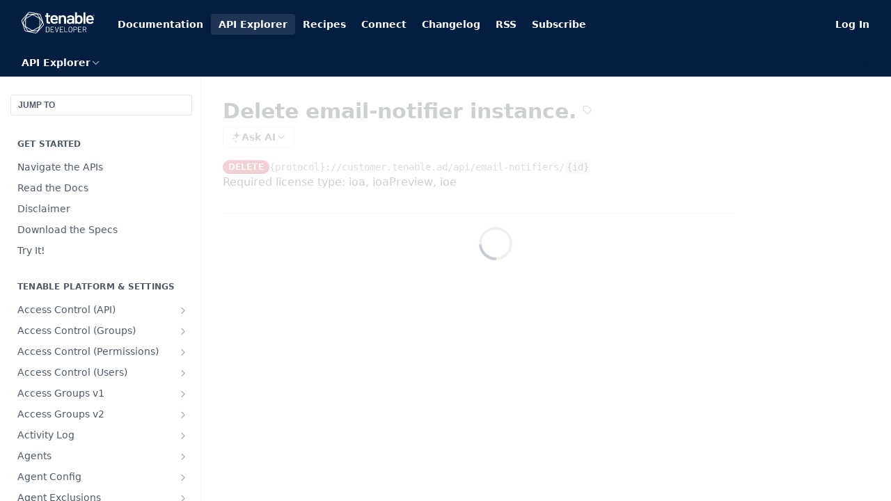

--- FILE ---
content_type: application/javascript; charset=UTF-8
request_url: https://cdn.readme.io/public/hub/web/routes-SuperHub.c61f208f56182ca9cc23.js
body_size: 1682
content:
!function(){try{var e="undefined"!=typeof window?window:"undefined"!=typeof global?global:"undefined"!=typeof self?self:{},r=(new Error).stack;r&&(e._sentryDebugIds=e._sentryDebugIds||{},e._sentryDebugIds[r]="f7f7c0eb-62a3-4756-8901-177bc7518166",e._sentryDebugIdIdentifier="sentry-dbid-f7f7c0eb-62a3-4756-8901-177bc7518166")}catch(e){}}();var _global="undefined"!=typeof window?window:"undefined"!=typeof global?global:"undefined"!=typeof self?self:{};_global.SENTRY_RELEASE={id:"5.549.0"},(self.__LOADABLE_LOADED_CHUNKS__=self.__LOADABLE_LOADED_CHUNKS__||[]).push([[32852],{68295:(e,r,n)=>{n.d(r,{A:()=>o});n(61629);var t=n(14041),i=n(1295);const o=function(){var e,r=(0,t.useContext)(i.QO),n=((0,t.useContext)(i.vz)||{}).project,o=null==r?void 0:r.shMigration.migrationPreview,s=n.flags.superHubPreview,u=null===(e=n.git)||void 0===e?void 0:e.migrationType;return{isDryRunMode:(0,t.useMemo)((function(){return Boolean(o&&s&&"dryRun"===u)}),[o,s,u])}}},97456:(e,r,n)=>{n.d(r,{A:()=>o});n(61629);var t=n(14041),i=n(1295);const o=function(){var e,r=(0,t.useContext)(i.QO),n=((0,t.useContext)(i.vz)||{}).project,o=null==r?void 0:r.shMigration.migrationPreview,s=n.flags.superHubPreview,u=null===(e=n.git)||void 0===e?void 0:e.migrationType;return{isMigrationPreview:(0,t.useMemo)((function(){return Boolean(o&&s&&"preview"===u)}),[o,s,u])}}},31580:(e,r,n)=>{n.d(r,{A:()=>o});n(81198),n(18586),n(7835);var t=n(86090),i=n(48544);function o(e){var r=arguments.length>1&&void 0!==arguments[1]?arguments[1]:"",n="/"===r?e:e.replace(r,"");return n=n.split(/[?]/)[0],(0,t.B6)(n,Object.values(i.W))?n:null}},10880:(e,r,n)=>{n.d(r,{A:()=>u});n(81198),n(68392);var t=n(14041),i=n(86090),o=n(1295),s=n(31580);function u(){var e,r=(0,t.useContext)(o.IT),n=(0,i.W6)();if("undefined"!=typeof window&&(null===(e=window.readme)||void 0===e||!e.location)){var u,a;null!==(a=(u=window).readme)&&void 0!==a||(u.readme={});var c={get href(){return window.location.href},set href(e){var t=(0,s.A)(e,r);t?n.push(t):window.location.href=e},assign:function(e){var t=(0,s.A)(e,r);t?n.push(t):window.location.assign(e)},replace:function(e){var t=(0,s.A)(e,r);t?n.replace(t):window.location.replace(e)},get search(){return window.location.search},set search(e){window.location.search=e}};Object.defineProperty(window.readme,"location",{configurable:!0,value:c})}return null}},47895:(e,r,n)=>{n.r(r),n.d(r,{default:()=>S});var t=n(83902),i=n.n(t),o=n(16349),s=n.n(o),u=n(23922),a=n.n(u),c=n(96837),l=n.n(c),d=n(57627),f=n.n(d),v=n(58160),h=n(67136),w=n(49555),y=n(31085),p=n(22675),b=n(68295),g=n(97456),m=n(62121),A=n(10880),j=["children"];function O(e,r){var n=Object.keys(e);if(Object.getOwnPropertySymbols){var t=Object.getOwnPropertySymbols(e);r&&(t=t.filter((function(r){return Object.getOwnPropertyDescriptor(e,r).enumerable}))),n.push.apply(n,t)}return n}function P(e){for(var r=1;r<arguments.length;r++){var n=null!=arguments[r]?arguments[r]:{};r%2?O(Object(n),!0).forEach((function(r){(0,h.A)(e,r,n[r])})):Object.getOwnPropertyDescriptors?Object.defineProperties(e,Object.getOwnPropertyDescriptors(n)):O(Object(n)).forEach((function(r){Object.defineProperty(e,r,Object.getOwnPropertyDescriptor(n,r))}))}return e}var _=(0,p.Ay)({resolved:{},chunkName:function(){return"Containers-AdminEditorContainer"},isReady:function(e){var r=this.resolve(e);return!0===this.resolved[r]&&!!n.m[r]},importAsync:function(){return Promise.all([n.e(35236),n.e(13766),n.e(46123),n.e(48424),n.e(23781),n.e(6146),n.e(16563),n.e(96652),n.e(88836),n.e(67562),n.e(14838),n.e(1714),n.e(65492),n.e(99947),n.e(71639),n.e(55449),n.e(6349),n.e(45496),n.e(67852),n.e(28788),n.e(39754),n.e(78749),n.e(80898),n.e(81687)]).then(n.bind(n,42638))},requireAsync:function(e){var r=this,n=this.resolve(e);return this.resolved[n]=!1,this.importAsync(e).then((function(e){return r.resolved[n]=!0,e}))},requireSync:function e(r){var t=this.resolve(r);return n(t)},resolve:function e(){return 42638}},{ssr:!0}),D=(0,p.Ay)({resolved:{},chunkName:function(){return"Containers-ViewContainer"},isReady:function(e){var r=this.resolve(e);return!0===this.resolved[r]&&!!n.m[r]},importAsync:function(){return n.e(60544).then(n.bind(n,82950))},requireAsync:function(e){var r=this,n=this.resolve(e);return this.resolved[n]=!1,this.importAsync(e).then((function(e){return r.resolved[n]=!0,e}))},requireSync:function e(r){var t=this.resolve(r);return n(t)},resolve:function e(){return 82950}},{ssr:!0}),x=(0,p.Ay)({resolved:{},chunkName:function(){return"Containers-FramePreviewContainer"},isReady:function(e){var r=this.resolve(e);return!0===this.resolved[r]&&!!n.m[r]},importAsync:function(){return Promise.all([n.e(35236),n.e(13766),n.e(46123),n.e(23781),n.e(96652),n.e(67562),n.e(6349),n.e(68075),n.e(67852),n.e(14754)]).then(n.bind(n,13380))},requireAsync:function(e){var r=this,n=this.resolve(e);return this.resolved[n]=!1,this.importAsync(e).then((function(e){return r.resolved[n]=!0,e}))},requireSync:function e(r){var t=this.resolve(r);return n(t)},resolve:function e(){return 13380}},{ssr:!0});function C(e){var r=(0,m.f8)((function(e){return[e.isSuperHub,e.user.role,e.user.isGod]})),n=(0,w.A)(r,3),t=n[0],i=n[1],o=n[2],s=(0,g.A)().isMigrationPreview,u=(0,b.A)().isDryRunMode,a=!s&&!u||o;if(e.isFramePreview)throw new Error("InlineContent should only be used when isFramePreview is false");return"admin"!==i&&"editor"!==i||!a?"viewer"===i||t?(0,y.jsx)(D,P({},e)):(0,y.jsx)(y.Fragment,{children:e.children}):(0,y.jsx)(_,P({},e))}function E(e){var r=(0,m.f8)((function(e){return[e.isSuperHub,e.user.role]})),n=(0,w.A)(r,2),t=n[0],i=n[1];if(!e.isFramePreview)throw new Error("FrameContent should only be used when isFramePreview is true");return t?"admin"!==i&&"editor"!==i?(0,y.jsx)(D,P({},e)):(0,y.jsx)(x,P({},e)):(0,y.jsx)(y.Fragment,{children:e.children})}function S(e){var r=e.children,n=(0,v.A)(e,j);return(0,y.jsxs)(m.at,{currentBranch:n.branch,currentVersion:n.gitVersion,language:n.i18n.language,children:[(0,y.jsx)(A.A,{}),n.isFramePreview?(0,y.jsx)(E,P(P({},n),{},{children:r})):(0,y.jsx)(C,P(P({},n),{},{children:r}))]})}}}]);
//# sourceMappingURL=routes-SuperHub.c61f208f56182ca9cc23.js.map

--- FILE ---
content_type: application/javascript; charset=UTF-8
request_url: https://cdn.readme.io/public/hub/web/SearchBert.86f21106e4565c8540a1.js
body_size: 5182
content:
/*! For license information please see SearchBert.86f21106e4565c8540a1.js.LICENSE.txt */
!function(){try{var e="undefined"!=typeof window?window:"undefined"!=typeof global?global:"undefined"!=typeof self?self:{},t=(new Error).stack;t&&(e._sentryDebugIds=e._sentryDebugIds||{},e._sentryDebugIds[t]="22aaecc7-6597-4741-a8bf-2a8f67d35812",e._sentryDebugIdIdentifier="sentry-dbid-22aaecc7-6597-4741-a8bf-2a8f67d35812")}catch(e){}}();var _global="undefined"!=typeof window?window:"undefined"!=typeof global?global:"undefined"!=typeof self?self:{};_global.SENTRY_RELEASE={id:"5.545.0"},(self.__LOADABLE_LOADED_CHUNKS__=self.__LOADABLE_LOADED_CHUNKS__||[]).push([[10622],{41650:e=>{e.exports=function(e){if(navigator.clipboard)return navigator.clipboard.writeText(e).catch((function(e){throw void 0!==e?e:new DOMException("The request is not allowed","NotAllowedError")}));var t=document.createElement("span");t.textContent=e,t.style.whiteSpace="pre",t.style.webkitUserSelect="auto",t.style.userSelect="all",document.body.appendChild(t);var a=window.getSelection(),r=window.document.createRange();a.removeAllRanges(),r.selectNode(t),a.addRange(r);var n=!1;try{n=window.document.execCommand("copy")}catch(e){console.log("error",e)}return a.removeAllRanges(),window.document.body.removeChild(t),n?Promise.resolve():Promise.reject(new DOMException("The request is not allowed","NotAllowedError"))}},26158:(e,t,a)=>{"use strict";a.r(t),a.d(t,{default:()=>U});var r=a(49555),n=(a(68392),a(31085)),o=a(14041),s=a(87806),c=a(21431),l=a(54425),i=a(88048),u=a(62697),d=a(13020),h=a(1295),p=a(31683),m=a(4045),f=a(20775),b=a(12645),C=a(62121),T=a(68150),w=a(31733),P=a(32816),y=(a(74509),a(92207)),g=a.n(y),v=a(42752),A=a(39067),x=a.n(A),G=a(55809),S=a(16255),j=a(16540),k=a(10790),_=a(38644);const E={ChatGPT:"ChatGPT2gHd5auSkN45","ChatGPT-form":"ChatGPT-form3ryerM2geHNU","ChatGPT-form_disabled":"ChatGPT-form_disabled3JgIuTEHGp8Q","ChatGPT-input":"ChatGPT-inputjTLlvekrhngw","ChatGPT-orb":"ChatGPT-orb-wzBHFFvfxEt","ChatGPT-input_disabled":"ChatGPT-input_disabled2PBmjBSyFpD1",pulse:"pulseDrV-g0DhIn_n","ChatGPT-input-kbd":"ChatGPT-input-kbd1M1e1dsLC7NU","ChatGPT-input-ellipsis":"ChatGPT-input-ellipsistkTESTZ5go1l",ellipsis1:"ellipsis13CPmFy7HlI_0",ellipsis2:"ellipsis21VjXXdAapZRd",ellipsis3:"ellipsis321tW1z14y-So","ChatGPT-orb-parent":"ChatGPT-orb-parent3RQVirMCjqP8","ChatGPT-orb-parent_loading":"ChatGPT-orb-parent_loading1WVUcvpWNThW",spin:"spin1GPtGaiPJ3ex","ChatGPT-orb-child":"ChatGPT-orb-child35ckbZmLHNGD","ChatGPT-orb-text":"ChatGPT-orb-textAULF2xMaG82L","ChatGPT-answer":"ChatGPT-answer2_nurjeZMJ1H","ChatGPT-answer-text":"ChatGPT-answer-text3FFm_ajB-YIp","ChatGPT-answer-text-rdmd":"ChatGPT-answer-text-rdmd1A3qpxgz4-0s","ChatGPT-answer-voting":"ChatGPT-answer-voting2JHUGjSzRL5g","ChatGPT-answer-button":"ChatGPT-answer-buttonCWmdwNbCIIj9","ChatGPT-answer-clipboard":"ChatGPT-answer-clipboard1BArxUx0_ke7","ChatGPT-answer-btn":"ChatGPT-answer-btn2UsuDj-DwCOP","ChatGPT-answer-thumb":"ChatGPT-answer-thumb1soG7BOFKgS8","ChatGPT-answer-thumb-selected":"ChatGPT-answer-thumb-selected2DBa6c-9Jqzj",pop:"popmO_vRX8Q5KAy","markdown-body":"markdown-body2HBZUYMO8zhh",callout:"callout1UJJ0xK67_sD",lightbox:"lightbox3UxMVnwcJ_Ic",open:"open1t0xM7QaXvs_","task-list-item":"task-list-itemxW0ebXM-NY4u",callout_default:"callout_defaultICkPsC47woeS",callout_info:"callout_info24rckf4S4hCU",callout_ok:"callout_okgDhOxXLdPgR3",callout_okay:"callout_okay32-rB_YJIzex",callout_success:"callout_success2xrOxyhKreaj",callout_warn:"callout_warn17hBlhwva58i",callout_warning:"callout_warningWGRgPXjodoi5",callout_err:"callout_errOiKhTC3VQIRs",callout_error:"callout_error21LWFLJd-KCC","ChatGPT-prev":"ChatGPT-prevAZZj5Tw8DcxP","ChatGPT-sources":"ChatGPT-sources2aE_Do1Rnl73","ChatGPT-source":"ChatGPT-source3TI0Rvarj76H","ChatGPT-source-text":"ChatGPT-source-text3T3r37WHP-fo","ChatGPT-source-icon":"ChatGPT-source-iconyM8v8Cm8ZWIQ","ChatGPT-support":"ChatGPT-supportbI_KVO9iW9we"};var N=function(e){var t=e.askQuestion,a=e.setAskQuestion,n=e.childSubdomain,c=e.prompt,l=e.project,i=(0,s.Bd)().t,u=(0,C.Iw)((function(e){return"enabled"===e.data.features.mdx})),d=(0,o.useState)(null),h=(0,r.A)(d,2),p=h[0],m=h[1],f=(0,o.useState)(null),b=(0,r.A)(f,2),T=b[0],y=b[1],A=(0,o.useState)(!1),x=(0,r.A)(A,2),N=x[0],B=x[1],O=(0,o.useState)(!1),D=(0,r.A)(O,2),I=D[0],R=D[1],M=(0,o.useState)(null),F=(0,r.A)(M,2),K=F[0],L=F[1],U=function(){var e=(0,P.A)(g().mark((function e(t){return g().wrap((function(e){for(;;)switch(e.prev=e.next){case 0:return L(t),e.next=3,fetch("".concat(n?"/".concat(n):"","/chatgpt/vote"),{body:JSON.stringify({direction:t,prompt:c,answer:T,projectID:l._id}),headers:{"Content-Type":"application/json"},method:"POST"});case 3:e.sent.ok||L(null);case 5:case"end":return e.stop()}}),e)})));return function(t){return e.apply(this,arguments)}}(),W=function(){var e=(0,P.A)(g().mark((function e(t){var r,o,s,c,l,u;return g().wrap((function(e){for(;;)switch(e.prev=e.next){case 0:if(t){e.next=2;break}return e.abrupt("return");case 2:return y(null),B(!0),R(!1),e.next=7,fetch("".concat(n?"/".concat(n):"","/chatgpt/ask"),{method:"POST",headers:{"Content-Type":"application/json"},body:JSON.stringify({question:t})});case 7:r=e.sent,o=r.body,m(t),null==a||a(!1),s=o.getReader(),c=new TextDecoder,l=!1,e.prev=14,u=g().mark((function e(){var t,a,r,n;return g().wrap((function(e){for(;;)switch(e.prev=e.next){case 0:return e.next=2,s.read();case 2:t=e.sent,a=t.value,r=t.done,n=c.decode(a),y((function(e){return e?e+n:n})),l=r,B(!1);case 9:case"end":return e.stop()}}),e)}));case 16:if(l){e.next=20;break}return e.delegateYield(u(),"t0",18);case 18:e.next=16;break;case 20:e.next=26;break;case 22:e.prev=22,e.t1=e.catch(14),y(i("search.askFailure")),B(!1);case 26:R(!0);case 27:case"end":return e.stop()}}),e,null,[[14,22]])})));return function(t){return e.apply(this,arguments)}}();return(0,o.useEffect)((function(){t&&W(c)}),[t]),o.createElement("div",{className:(0,G.Ay)("rm-OwlbotAI-answer",E["ChatGPT-answer"],E["ChatGPT-answer_embed"]),"data-color-mode":"dark"},o.createElement("div",{className:(0,G.Ay)(E.ChatGPT,E["ChatGPT-form"]),"data-testid":"owlbotAI"},o.createElement("label",{className:(0,G.Ay)(E["ChatGPT-orb-parent"],N&&E["ChatGPT-orb-parent_loading"]),htmlFor:"rm-OwlbotAI"},o.createElement("div",{className:E["ChatGPT-orb"]},o.createElement("div",{className:E["ChatGPT-orb-child"]}))),o.createElement(j.A,{align:"center",className:E["ChatGPT-input"],gap:"0.3em"},!N&&!p&&o.createElement(s.x6,{components:{kbd:o.createElement("kbd",{className:E["ChatGPT-input-kbd"]})},i18nKey:"search.pressEnterToAskAi"}),!!N&&o.createElement(j.A,{gap:"0"},i("search.thinking"),o.createElement("span",null,o.createElement("span",{className:N?E["ChatGPT-input-ellipsis"]:""},"."),o.createElement("span",{className:N?E["ChatGPT-input-ellipsis"]:""},"."),o.createElement("span",{className:N?E["ChatGPT-input-ellipsis"]:""},"."))),!N&&!!p&&o.createElement(o.Fragment,null,p))),!!T&&o.createElement(o.Fragment,null,o.createElement("div",{className:E["ChatGPT-answer-text"]},o.createElement(j.A,{gap:"sm",justify:"start",layout:"col"},o.createElement(_.Ay,{className:E["ChatGPT-answer-text-rdmd"],renderer:u?"rmdx":"rdmd"},T))),!!I&&o.createElement("div",{className:E["ChatGPT-answer-voting"]},o.createElement(j.A,{justify:"between"},o.createElement(j.A,{gap:"xs",justify:"start"},o.createElement(w.A,{"aria-label":"Thumbs up",className:E["ChatGPT-answer-btn"],kind:"contrast",onClick:function(){return U(v.rj.UP)},size:"xs",text:!0},o.createElement(k.A,{className:(0,G.Ay)(E["ChatGPT-answer-thumb"],K===v.rj.UP?E["ChatGPT-answer-thumb-selected"]:""),name:"thumbs-up",style:{"--icon-color":"".concat(K===v.rj.UP?"var(--green)":"var(--color-text-muted)")}})),o.createElement(w.A,{"aria-label":"Thumbs down",className:E["ChatGPT-answer-btn"],kind:"contrast",onClick:function(){return U(v.rj.DOWN)},size:"xs",text:!0},o.createElement(k.A,{className:(0,G.Ay)(E["ChatGPT-answer-thumb"],K===v.rj.DOWN?E["ChatGPT-answer-thumb-selected"]:""),name:"thumbs-down",style:{"--icon-color":"".concat(K===v.rj.DOWN?"var(--red)":"var(--color-text-muted)")}}))),o.createElement(S.A,{className:E["ChatGPT-answer-clipboard"],text:T})))))};N.propTypes={askQuestion:x().bool,children:x().node,childSubdomain:x().string,project:x().object,prompt:x().string,setAskQuestion:x().func};const B=N;var O=a(10313),D=a(80380),I=a(50740),R=a(55032),M=a(32609),F=a(16361);const K={SearchBert:"SearchBert1u4IeBwd-ET6",ThemeContext_line:"ThemeContext_line3IS509dlmruu","SearchBert-Prompt":"SearchBert-Prompt3UVFfRcBSAeq","SearchBert-shortcut":"SearchBert-shortcut1r_efZ-JuvRB","SearchBert_full-width":"SearchBert_full-width1djWJGmgxhwr","SearchBert-icon":"SearchBert-iconcNe5Mbc75DgZ","SearchBert-icon_spinner":"SearchBert-icon_spinner2_RWtohPOkWl","SearchBert-uppercase":"SearchBert-uppercase1jz_-D_ijuEI","SearchBert-shortcut_input":"SearchBert-shortcut_input3smbsLZaUryG","SearchBert-shortcut-cmd":"SearchBert-shortcut-cmd2RH06igglqRK","SearchBert-moreButton":"SearchBert-moreButton2OKe-SZpAtoh","SearchBert-owlbotContainer":"SearchBert-owlbotContainer3btgDGGh1J7d"};const L=function(e){var t=e.project,a=e.prompt,c=void 0===a?"":a,l=e.setPrompt,i=e.searching,u=e.searchInput,d=e.onFocus,h=e.handleResultSelectionDebounced,f=e.setAskQuestion,b=e.setSearching,C=e.setIsTyping,T=(0,p.A)(K,"SearchBert-Prompt"),w=(0,s.Bd)().t,P=(0,M.V)(),y=P.refine,g=P.isSearchStalled,v=(0,F.A)(c),A=(0,o.useState)(""),x=(0,r.A)(A,2),G=x[0],S=x[1],j=(0,o.useCallback)((function(e){y(e),b(!1)}),[y,b]),k=(0,m.A)(j,300),_=(0,o.useCallback)((function(e){var a=e.currentTarget.value;t.subdomain&&a!==G&&(S(a),h({term:a}))}),[t.subdomain,G,h]),E=(0,o.useCallback)((function(e){k(e.currentTarget.value),l(e.currentTarget.value)}),[k,l]),N=(0,o.useCallback)((function(e){"Enter"===e.key&&(e.preventDefault(),c&&c!==G&&(S(c),f(!0)))}),[c,G,f]);return(0,o.useEffect)((function(){b(g)}),[g,b]),(0,o.useEffect)((function(){var e=!i&&c.length;e&&!v?b(!0):!e||v&&v===c||C(!0);var t=setTimeout((function(){C(!1)}),400);return function(){return clearTimeout(t)}}),[v,G,c,i,C,b]),(0,o.useEffect)((function(){c&&k(c)}),[c,k]),(0,n.jsx)("input",{ref:u,autoCapitalize:"off",autoComplete:"off",autoCorrect:"off",className:T(),id:"SearchBert",onBlur:_,onChange:E,onFocus:d,onKeyDown:N,placeholder:w("search.placeholder"),spellCheck:"false",tabIndex:0,type:"search",value:c||""})};const U=function(e){var t=e.isFullWidth,a=void 0!==t&&t,P=e.isModalOpen,y=e.toggleSearch,g=e.childSubdomain,v=e.search,A=(0,p.A)(K,"SearchBert"),x=(0,s.Bd)().t,G=(0,f.A)().isClient,S=(0,C.jB)((function(e){return[e.prompt,e.updatePrompt]})),_=(0,r.A)(S,2),E=_[0],N=_[1],M=(0,o.useState)(E||""),F=(0,r.A)(M,2),U=F[0],W=F[1],z=(0,C.f8)((function(e){return[e.isSuperHub]})),H=(0,r.A)(z,1)[0],J=(0,m.A)(N,300),Q=(0,o.useCallback)((function(e){W(e),J(e)}),[W,J]),Z=(0,o.useState)(!1),q=(0,r.A)(Z,2),V=q[0],X=q[1],Y=(0,o.useCallback)((function(){return G?document.querySelector(".App"):null}),[G]),$=v.appId,ee=v.projectsMeta,te=v.urlManagerOpts,ae=v.searchApiKey,re=v.indexName,ne=(0,o.useState)(!1),oe=(0,r.A)(ne,2),se=oe[0],ce=oe[1],le=(0,o.useState)(!1),ie=(0,r.A)(le,2),ue=ie[0],de=ie[1],he=(0,o.useState)(!1),pe=(0,r.A)(he,2),me=pe[0],fe=pe[1],be=(0,o.useContext)(h.vz).project,Ce=(0,o.useRef)(null),Te=(0,o.useRef)(null),we=(0,d.A)({appId:$,searchApiKey:ae,project:be,rootNode:Ce,searchInput:Te,isReady:!H&&!P}),Pe=we.algoliaClient,ye=we.initAlgolia,ge=we.handleKeyboardEvent,ve=we.handleResultSelection,Ae=we.handleFocusIn,xe=(0,m.A)(ve,100),Ge=!ue&&!!E,Se=(0,o.useCallback)((function(e){X(e)}),[]);(0,o.useEffect)((function(){var e,t=function(e){var t;"Tab"===e.key&&(null==Te||null===(t=Te.current)||void 0===t||t.blur());if("k"===e.key&&(e.ctrlKey||e.metaKey))if(e.preventDefault(),V&&Ge)y(e);else if(!P){var a;(0,T.e)(!0),null==Te||null===(a=Te.current)||void 0===a||a.focus()}};return null===(e=window)||void 0===e||e.addEventListener("keydown",t),function(){var e;return null===(e=window)||void 0===e?void 0:e.removeEventListener("keydown",t)}}),[Te,P,V,Ge,y]);var je=(0,b.A)("K");return(0,n.jsx)(u.A,{handleKeyboardEvent:ge,projectMetadata:ee,subdomain:(null==be?void 0:be.subdomain)||"",children:(0,n.jsxs)(c.G,{indexName:re,searchClient:Pe[ye],children:[(0,n.jsx)(l.A,{}),(0,n.jsxs)(O.A,{appendTo:Y()||void 0,clickInToClose:!1,justify:a?"center":"end",offset:a?[0,8]:[4,8],onToggle:Se,sticky:!0,trigger:"focus",children:[(0,n.jsxs)(j.A,{align:"center",className:A("rm-OwlbotAI","&",a&&"_full-width"),gap:"xs",justify:"start",role:"combobox",tag:"label",children:[(0,n.jsx)(j.A,{align:"center",htmlFor:"SearchBert",children:me?(0,n.jsx)(R.A,{"aria-label":x("search.searching"),className:"rm-OwlbotAI-spinner ".concat(A("-icon","-icon_spinner")),size:"md",strokeWidth:1.5}):(0,n.jsx)(k.A,{"aria-label":x("search.placeholder"),className:A("-icon"),name:"search",size:"md"})}),(0,n.jsx)(L,{handleResultSelectionDebounced:xe,onFocus:Ae,project:be,prompt:U,searching:ue,searchInput:Te,setAskQuestion:ce,setIsTyping:fe,setPrompt:Q,setSearching:de}),!V&&!P&&(0,n.jsx)(D.A,{className:A("-shortcut","-shortcut_input"),children:je})]}),!!Ge&&(0,n.jsxs)(I.Ay,{className:"".concat(A("-menu")," rm-OwlbotMenu"),TagName:"section",children:[(0,n.jsx)(I.j,{children:(0,n.jsxs)(j.A,{align:"center",justify:"between",tag:"header",children:[(0,n.jsx)("span",{className:A("-uppercase"),children:x("search.fromTheDocs")}),(0,n.jsxs)(w.A,{circular:!0,className:A("-moreButton"),kind:"primary",onClick:y,outline:!0,size:"xs",children:[(0,n.jsx)(D.A,{className:A("-shortcut"),children:je})," ",x("search.forMore")]})]})}),(0,n.jsx)(i.A,{className:"rm-OwlbotMenu-results",limit:3,onResultSelection:xe,projectMetadata:ee,urlManagerOpts:te}),(0,n.jsx)("div",{className:A("-owlbotContainer"),children:(0,n.jsx)(B,{askQuestion:se,childSubdomain:g,project:be,prompt:E,setAskQuestion:ce})})]})]})]})})}},16255:(e,t,a)=>{"use strict";a.d(t,{A:()=>w});a(83902),a(16349),a(23922),a(96837),a(57627);var r=a(67136),n=a(49555),o=a(58160),s=a(31085),c=a(41650),l=a.n(c),i=a(14041),u=a(87806),d=a(31683),h=a(31733),p=a(10790),m=a(16975);const f={CopyToClipboard:"CopyToClipboard1605sk0q8t0p"};var b=["buttonSize","className","onCopy","onCopyError","text","children"];function C(e,t){var a=Object.keys(e);if(Object.getOwnPropertySymbols){var r=Object.getOwnPropertySymbols(e);t&&(r=r.filter((function(t){return Object.getOwnPropertyDescriptor(e,t).enumerable}))),a.push.apply(a,r)}return a}function T(e){for(var t=1;t<arguments.length;t++){var a=null!=arguments[t]?arguments[t]:{};t%2?C(Object(a),!0).forEach((function(t){(0,r.A)(e,t,a[t])})):Object.getOwnPropertyDescriptors?Object.defineProperties(e,Object.getOwnPropertyDescriptors(a)):C(Object(a)).forEach((function(t){Object.defineProperty(e,t,Object.getOwnPropertyDescriptor(a,t))}))}return e}const w=i.memo((function(e){var t=e.buttonSize,a=void 0===t?"sm":t,r=e.className,c=e.onCopy,C=void 0===c?function(){}:c,w=e.onCopyError,P=void 0===w?function(){}:w,y=e.text,g=e.children,v=(0,o.A)(e,b),A=(0,u.Bd)().t,x=(0,d.A)(f,"CopyToClipboard"),G=(0,i.useState)(!1),S=(0,n.A)(G,2),j=S[0],k=S[1],_=(0,i.useState)(A("copyToClipboard.copyShort")),E=(0,n.A)(_,2),N=E[0],B=E[1],O=(0,i.useCallback)((function(){k(!1),B(A("copyToClipboard.copyShort"))}),[A]);(0,i.useEffect)((function(){var e;return j&&(e=setTimeout((function(){O()}),2e3)),function(){e&&clearTimeout(e)}}),[j,O]);var D=function(e){e.stopPropagation(),e.preventDefault();var t="function"==typeof y?y():y;l()(t).then((function(){k(!0),B(A("copyToClipboard.copiedShort")),C()})).catch((function(e){B(A("copyToClipboard.unable")),P(e)}))};return(0,s.jsx)(m.Ay,{asTitle:!0,content:N,hideOnClick:!1,onHidden:function(){return O()},placement:"bottom",children:(0,s.jsxs)(h.A,T(T({"aria-label":A("copyToClipboard.copyFull"),className:x("&",r),kind:"secondary",onClick:D,onKeyPress:function(e){" "!==e.key&&"Enter"!==e.key||D(e)},size:a,text:!0},v),{},{children:[(0,s.jsx)(p.A,{"aria-hidden":!0,name:j?"check":"copy"}),g]}))})}))}}]);
//# sourceMappingURL=SearchBert.86f21106e4565c8540a1.js.map